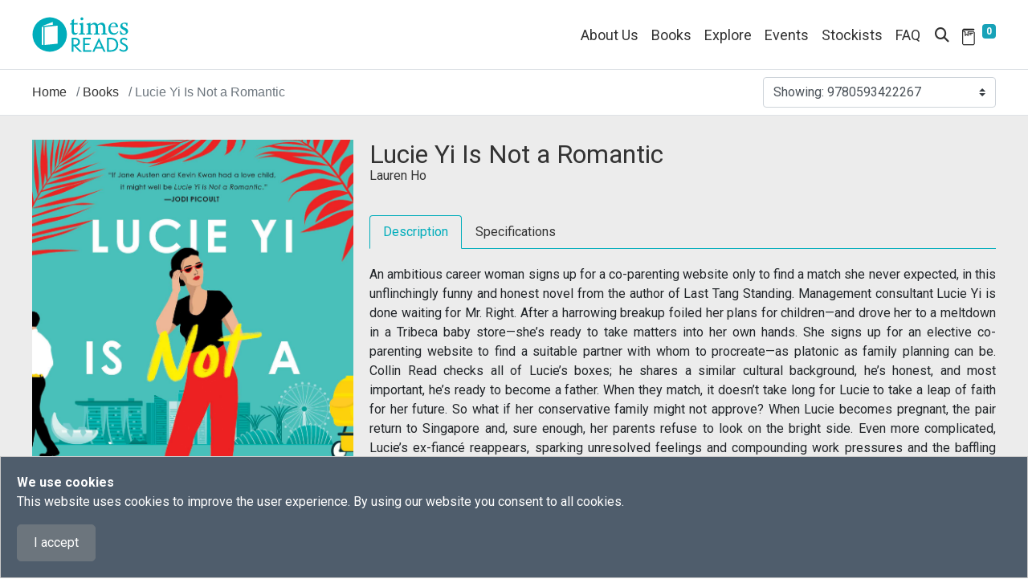

--- FILE ---
content_type: text/html; charset=utf-8
request_url: https://www.timesreads.com/books/9780593422267
body_size: 10002
content:
 <!DOCTYPE html> <html lang="en"> <head> <meta charset="utf-8" /><script type="text/html" id="sf-tracking-consent-manager">
	

<div id="tracking-consent-dialog" class="fixed-bottom" style="padding:20px;z-index:10000000;border:1px solid #ccc;background:rgb(79, 93, 108);color: #ffffff; ">
    <strong>We use cookies</strong>
    <p>This website uses cookies to improve the user experience. By using our website you consent to all cookies.</p>
    <button type="button" onclick="TrackingConsentManager.updateUserConsent(true)" id="tracking-consent-dialog-accept" class="btn btn-default btn-secondary">I accept</button>
    <!--<button type="button" onclick="TrackingConsentManager.updateUserConsent(false)" id="tracking-consent-dialog-reject" class="btn btn-default btn-secondary">I refuse</button>-->
</div>
<script>
    (function () {
        function OnConsentChanged(consent) {
            console.log("Consent change detected.");

            if (consent) {
                //alert("Page will be reloaded.")
                window.location.reload();
            }
        }

        function OnBeforeDialogClosed() {
            console.log("Clean up consnet dialog event listeners.");

            TrackingConsentManager.removeEventListener("ConsentChanged", OnConsentChanged)
            TrackingConsentManager.removeEventListener("BeforeDialogClosed", OnBeforeDialogClosed)
        }

        console.log("Init consnet dialog event listeners.");

        TrackingConsentManager.addEventListener("ConsentChanged", OnConsentChanged)
        TrackingConsentManager.addEventListener("BeforeDialogClosed", OnBeforeDialogClosed)
    })();
</script>
</script><script type="text/javascript" src="/WebResource.axd?d=DzHrpQl5URXarFHAtrmzFkdL0XwPp2kxKBJX3VaG_lMpXPO6f3Q49C32vnLJbxUiFI4nLv2pk2PdinlshasQKqBUX7PuzuOcC9H8vtqvBRLilN-VfuZ_9WUQy1WZR-MGi25mdFds6Y4U5PAbG2lwsSD3YmySt282Z5hwsaPGA5UO0IPyhh80tC-DZEaCCiun0&amp;t=638809561120000000">

</script> <meta name="viewport" content="width=device-width, initial-scale=1, shrink-to-fit=no"> <title>
	9780593422267
</title> <link rel="icon" href="/images/default-source/default-album/header/favicon.svg" type="image/svg+xml"> <link href="/ResourcePackages/BootstrapTD/assets/dist/css/main.min.css" rel="stylesheet" type="text/css" /><link href="/ResourcePackages/BootstrapTD/assets/dist/css/timesreads.min.css?package=BootstrapTD" rel="stylesheet" type="text/css" /><link href="/ResourcePackages/BootstrapTD/assets/dist/css/timesreads_upgrade.min.css?package=BootstrapTD" rel="stylesheet" type="text/css" /> <link rel="preload" href="/ResourcePackages/BootstrapTD/assets/dist/css/bootstrap-grid.min.css" as="style" onload="this.onload=null;this.rel='stylesheet'"> <noscript><link rel="stylesheet" href="/ResourcePackages/BootstrapTD/assets/dist/css/bootstrap-grid.min.css"></noscript> <link rel="preload" href="/ResourcePackages/BootstrapTD/assets/dist/css/owl.carousel.min.css" as="style" onload="this.onload=null;this.rel='stylesheet'"> <noscript><link rel="stylesheet" href="/ResourcePackages/BootstrapTD/assets/dist/css/owl.carousel.min.css"></noscript> <link rel="preload" href="/ResourcePackages/BootstrapTD/assets/dist/css/owl.theme.default.min.css" as="style" onload="this.onload=null;this.rel='stylesheet'"> <noscript><link rel="stylesheet" href="/ResourcePackages/BootstrapTD/assets/dist/css/owl.theme.default.min.css"></noscript> <link rel="preload" href="/ResourcePackages/BootstrapTD/assets/dist/css/swiper-bundle.min.css" as="style" onload="this.onload=null;this.rel='stylesheet'"> <noscript><link rel="stylesheet" href="/ResourcePackages/BootstrapTD/assets/dist/css/swiper-bundle.min.css"></noscript> <!-- custom CSS files  --> <!--Google fonts or font awesome styles  --> <link rel="preconnect" href="https://fonts.googleapis.com"> <link rel="preconnect" href="https://fonts.gstatic.com" crossorigin> <link href="https://fonts.googleapis.com/css2?family=EB+Garamond:ital,wght@0,400;0,700;1,400;1,700&family=Nunito+Sans:ital,wght@0,400;0,700;1,400;1,700&family=Roboto:ital,wght@0,400;0,700;1,400;1,700&display=swap" rel="stylesheet"> <link rel="preload" href="/ResourcePackages/BootstrapTD/assets/dist/css/all.min.css" as="style" onload="this.onload=null;this.rel='stylesheet'"> <noscript><link rel="stylesheet" href="/ResourcePackages/BootstrapTD/assets/dist/css/all.min.css"></noscript> <meta name="description" content="An ambitious career woman signs up for a co-parenting website only to find a match she never expected, in this unflinchingly funny and honest novel from the author of Last Tang Standing. Management consultant Lucie Yi is done waiting for Mr. Right. After a harrowing breakup foiled her plans for children—and drove her to a meltdown in a Tribeca baby store—she’s ready to take matters into her own hands. She signs up for an elective co-parenting website to find a suitable partner with whom to procreate—as platonic as family planning can be. Collin Read checks all of Lucie’s boxes; he shares a similar cultural background, he’s honest, and most important, he’s ready to become a father. When they match, it doesn’t take long for Lucie to take a leap of faith for her future. So what if her conservative family might not approve? When Lucie becomes pregnant, the pair return to Singapore and, sure enough, her parents refuse to look on the bright side. Even more complicated, Lucie’s ex-fiancé reappears, sparking unresolved feelings and compounding work pressures and the baffling ways her body is changing. Suddenly her straightforward arrangement is falling apart before her very eyes, and Lucie will have to decide how to juggle the demands of the people she loves while pursuing the life she really wants." /><meta property="og:title" content="9780593422267" /><meta property="og:type" content="website" /><meta property="og:url" content="https://www.timesreads.com/books/9780593422267" /><meta property="og:site_name" content="timesreads.com" /><meta name="Generator" content="Sitefinity 14.4.8146.0 DX" /><link rel="canonical" href="https://www.timesreads.com/books/9780593422267" /><script type="application/ld+json">
        {
            "@context": "https://schema.org",
            "@type": "Organization",
            "name": "Times Reads",
            "url": "https://www.timesreads.com",
            "logo": "https://www.timesreads.com/images/default-source/default-album/header/tr_logo_website.svg?",
            "description": "Bringing our passion for books to readers everywhere.",
            "sameAs": [
            "https://www.facebook.com/timesreads",
            "https://www.instagram.com/times.reads",
            "https://www.tiktok.com/@timesreads"
            ]
        }
</script></head> <body> <script src="/ScriptResource.axd?d=ktXPS54N4JY6vbaCTPlT9eUSPTK1Z4LIb2PbiSLdibSIc2qP-HlTTIbLcUvIl_a5vFHlM0MEheWouI3SqiGWGhmdJFuAvnKEZkH-bXpwsB113mrbJDCgSdslUy25xFmQHxSXvxubcAxfXge0alhu_mUkY7yVMqIpMVUOKSvCX-McCsS0NNpelNSFO6hr62TT0&amp;t=ffffffffaa59361e" type="text/javascript"></script><script src="https://code.jquery.com/jquery-migrate-3.4.0.min.js" type="text/javascript"></script><script src="/ScriptResource.axd?d=Uf8BQcxRshYGUr_fjsqPCN4ZL-ct_aWXQS2WPUdktIydZ0P6WeHlOsLtFw9LRWdoX2r4WFOgvl9swFUAff3OxZDmZRWRW1QPV8VrSdZVu9hYA4EO7i3cBpgShAJfImC5Wtgqi-rEXH731xa5v41smgWW_bWbUdCF62E4Kiu5z8n_qyq6LC5BecXU0Tj6CKn40&amp;t=ffffffffaa59361e" type="text/javascript"></script><script src="/ResourcePackages/BootstrapTD/assets/dist/js/jquery-passive.min.js" type="text/javascript"></script><script src="/ResourcePackages/BootstrapTD/assets/dist/js/popper.min.js" type="text/javascript"></script><script src="/ResourcePackages/BootstrapTD/assets/dist/js/bootstrap.min.js" type="text/javascript"></script><script src="/ResourcePackages/BootstrapTD/assets/dist/js/owl.carousel.min.js" type="text/javascript"></script><script src="/ResourcePackages/BootstrapTD/assets/dist/js/swiper-bundle.min.js" type="text/javascript"></script><script src="/ResourcePackages/BootstrapTD/assets/dist/js/tdjs.min.js" type="text/javascript"></script> <section class="container-fluid border-bottom bg-white p-0"> <nav class="navbar navbar-expand-lg navbar-light rowcon"> 

 
 
        <a href="/" aria-label="Times Reads">
            <img class="mw-100 h-auto navbar-brand" src="/images/default-source/default-album/header/tr_logo_website.svg?sfvrsn=91931e98_1&amp;MaxWidth=120&amp;MaxHeight=56&amp;ScaleUp=false&amp;Quality=High&amp;Method=ResizeFitToAreaArguments&amp;Signature=A661934E2B62D92971E7FB6AD1BB6911841CBDEB" title="Times Reads" alt="Times Reads" 
                width="120" height="56" /> 
        </a>
 

 <div class="collapse navbar-collapse justify-content-end" id="navbarNav"> 

<div >
    <div ><ul class="navbar-nav"><li class="nav-item"><a class="nav-link" href="/about-us">About Us</a>
 </li><li id="bookmenu" class="nav-item dropdown"><span class="nav-link dropdown-toggle" id="bookMenuLink" data-bs-toggle="dropdown">Books</span>
 <span class="menuicon">+</span>
 <div class="dropdown-menu"><a class="dropdown-item" href="/fiction">Fiction</a>
 <a class="dropdown-item" href="/non-fiction">Non-fiction</a>
 <a class="dropdown-item" href="/childrens">Children's</a>
 </div></li><li class="nav-item"><a class="nav-link" href="/explore-overview">Explore</a>
 </li><li id="eventmenu" class="nav-item dropdown"><span class="nav-link dropdown-toggle" id="eventMenuLink" data-bs-toggle="dropdown">Events</span>
 <span class="menuicon">+</span>
 <span class="menustatus d-none">hidden</span>
 <div class="dropdown-menu"><a class="dropdown-item" href="/events">Singapore</a>
 <a class="dropdown-item" href="/events-my">Malaysia</a>
 </div></li><li class="nav-item"><a class="nav-link" href="/stockists">Stockists</a>
 </li><li class="nav-item"><a class="nav-link" href="/faq">FAQ</a>
 </li></ul></div>    
</div> </div> <div class="icon-con ml-auto"> <span class="searchboxlnk nav-link" data-bs-toggle="modal" data-bs-target=".bd-example-modal-xl"> <i class="fa fa-search"></i> </span> <a class="nav-link" href="/my-reading-list"> 
 
    <img src="/images/default-source/default-album/header/booklist.svg?sfvrsn=bff64928_1&amp;MaxWidth=22&amp;MaxHeight=22&amp;ScaleUp=false&amp;Quality=High&amp;Method=ResizeFitToAreaArguments&amp;Signature=83D29811E86846EBF44A02B9B4146C3457B0FC84" title="My Reading List" alt="My Reading List" 
                width=22
                height=22 /> 
  <sup> <span class="readingCount badge badge-info">0</span> </sup> </a> </div> <button class="navbar-toggler" type="button" data-bs-toggle="collapse" data-bs-target="#navbarNav" aria-controls="navbarNav" aria-expanded="false" aria-label="Toggle navigation"> <span class="navbar-toggler-icon"></span> </button> </nav> </section> <div id="contentcontainer"> 
<div class="container-fluid border-bottom bg-white sticky-filter" data-sf-element="Container">
    <div class="row rowcon" data-sf-element="Row">
        <div id="Contentplaceholder2_TF2D26844001_Col00" class="sf_colsIn col-md-6 col-12 p-0" data-sf-element="Breadcrumb" data-placeholder-label="Breadcrumb">








<nav aria-label="Full path to the current page">
    <ol class="breadcrumb">
                <li class="breadcrumb-item"> <a href="/home">Home</a></li>

                                    <li class="breadcrumb-item"><span>Books</span></li>
                                <li class="breadcrumb-item active"><span>Lucie Yi Is Not a Romantic</span></li>
    </ol>
</nav>
        </div>
        <div id="Contentplaceholder2_TF2D26844001_Col01" class="sf_colsIn col-md-6 col-12 pb-md-0 pb-3 removePadding d-flex justify-content-end align-items-center" data-sf-element="filter" data-placeholder-label="filter">


<div class="col-lg-6 col-12 p-0 selector-custom d-flex align-items-center flex-wrap py-2">
    <div id="selBtn" class="dropdown  w-100 ">
        <button type="button" class="custom-select d-block w-100 text-left dropdown-toggle" data-bs-toggle="dropdown">
            <span>Showing:</span> <span>9780593422267</span>
        </button>
        
        <ul id="drpCategory" class="dropdown-menu">
        </ul>
    </div>
    <br />
</div>


<script>

    // Attach click events to all toggle buttons.
    var nodes = document.querySelectorAll('a[data-sf-toggle]');

    for (var i = 0; i < nodes.length; i++) {
        nodes[i].addEventListener("click", function () {
            var submenu = findSubMenu(this);

            if (!submenu) return false;

            // Change the toggle classes of the buttons and the submenu.
            toggleElement(submenu);
            toggleElement(this);
            return false;
        });
    }

    // Searches for submenu on the same level as the given element.
    function findSubMenu(node) {
        var sibling = node.nextSibling;
        while (sibling.nodeType !== 1 || !sibling.hasAttribute("data-sf-submenu")) {
            sibling = sibling.nextSibling;
        }
        return sibling || null;
    }

    // Hides the element if it is visible and vice versa.
    function toggleElement(node) {
        if (hasClass(node, "sf-opened")) {
            replaceClass(node, "sf-opened", "sf-opened");
        }
        else if (hasClass(node, "sf-closed")) {
            replaceClass(node, "sf-closed", "sf-opened");
        }

    }


    // Checks if the element has the given class.
    function hasClass(node, className) {
        return node.className.match(new RegExp("(?:^|\\s)" + className + "(?!\\S)"));
    }

    // Replaces the given old class with the new one in the element.
    function replaceClass(node, oldClass, newClass) {
        node.className =
            node.className.replace(new RegExp("(?:^|\\s)" + oldClass + "(?!\\S)"), (" " + newClass));
    }

</script>
<script type="text/javascript">
    function getUrlVars() {
        var vars = [], hash;
        var hashes = window.location.href.slice(window.location.href.indexOf('?') + 1).split('&');
        for (var i = 0; i < hashes.length; i++) {
            hash = hashes[i].split('=');
            vars.push(hash[0]);
            vars[hash[0]] = hash[1];
        }
        return vars;
    }
    $(document).ready(function () {
        var selText = '';

        $("ul#drpCategory.dropdown-menu li a").click(function () {
            selText = $(this).text();
            sessionStorage.setItem("subCat", selText);
            sessionStorage.removeItem("childCat", selText);
        });
        $("ul#drpCategory1.dropdown-menu li a").click(function () {
            selText = $(this).text();
            sessionStorage.setItem("childCat", selText);

        });
        $(window).load(function () {
            // page is fully loaded, including all frames, objects and images
            if (getUrlVars()["taxon"] == null) {
                sessionStorage.removeItem("subCat", selText);
                sessionStorage.removeItem("childCat", selText);
            }
            if (sessionStorage.getItem('subCat') != null) {
                //$("ul#drpCategory.dropdown-menu li a").parents('.btn-group').find('.dropdown-toggle').html("Showing: " + "<span>" + sessionStorage.getItem('subCat') + "</span>" + ' <span class="caret"></span>');
                $("ul#drpCategory.dropdown-menu li a").parents('.dropdown').find('.dropdown-toggle').html("<span>" + sessionStorage.getItem('subCat') + "</span>" + ' <span class="caret"></span>');

            }
            if (sessionStorage.getItem('childCat') != null) {
                $("ul#drpCategory1.dropdown-menu li a").parents('.dropdown').find('.dropdown-toggle').html("<span>" + sessionStorage.getItem('childCat') + "</span>" + ' <span class="caret"></span>');

            }
        });
    });

</script>
<style>
    ul.sf-submenu {
        margin-left: 1px;
        list-style: none;
        width: 280px;
        padding-left: 2px !important;
    }

    ul.sf-opened {
        display: block;
    }

    ul.sf-closed {
        display: none;
    }

    a.sf-opened:before {
        content: " ";
        color: black;
    }

    a.sf-closed:before {
        content: "+";
        color: black;
    }
</style>


        </div>
    </div>
</div><div id="Contentplaceholder2_TF2D26844002_Col00" class="sf_colsIn" data-sf-element="Banner" data-placeholder-label="Banner"></div><div id="Contentplaceholder2_TF2D26844003_Col00" class="sf_colsIn w-100" data-sf-element="Container" data-placeholder-label="Content">
<div >
    <div ><div class="modal fade itemadded " id="myModal" tabindex="-1"><div class="modal-dialog modal-sm d-flex m-auto"><div class="modal-content flex-wrap"><div class="row row-eq-height m-0"><button id="closepopup" type="button" class="close" data-dismiss="modal"><span>×</span>
 </button><div class="col-12 py-3 d-flex m-auto messagecontent"><div class="w-100"><div class="title message-title" style="color: rgba(0, 173, 187, 1)">My Reading List</div><div class="subtitle">Item added.</div></div></div></div></div></div></div></div>    
</div>



<section class="container-fluid greybkgd">
    <div class="row rowcon contentcon">
        <div class="col-md-4 text-center p-0">
                        <img src="https://www.timesreads.com/images/default-source/default-album/productimages/9780593422267.jpg?sfvrsn=bfe96d4d_2" alt="9780593422267" title="9780593422267" class="book-img">


        </div>
        <div class="col-md-8 book-contents">
            <div class="title">Lucie Yi Is Not a Romantic</div>


<div class="author-name">
                    

                    <span><a href="https://www.timesreads.com/author?taxonomy=authors&amp;propertyName=tags&amp;taxon=lauren-ho" style="color: rgba(51, 51, 51, 1)">Lauren Ho</a></span>
                </div>

            <ul class="nav nav-tabs" id="myTab" role="tablist">
                <li class="nav-item" role="presentation">
                    <div class="nav-link active" id="home-tab" data-bs-toggle="tab" href="#home" role="tab" aria-controls="home" aria-selected="true">Description</div>
                </li>
                <li class="nav-item" role="presentation">
                    <div class="nav-link" id="profile-tab" data-bs-toggle="tab" href="#profile" role="tab" aria-controls="profile" aria-selected="false">Specifications</div>
                </li>
            </ul>
            <div class="tab-content" id="myTabContent">
                <div class="tab-pane fade show active" id="home" role="tabpanel" aria-labelledby="home-tab">
                    <div class="book-description">
An ambitious career woman signs up for a co-parenting website only to find a match she never expected, in this unflinchingly funny and honest novel from the author of Last Tang Standing. Management consultant Lucie Yi is done waiting for Mr. Right. After a harrowing breakup foiled her plans for children—and drove her to a meltdown in a Tribeca baby store—she’s ready to take matters into her own hands. She signs up for an elective co-parenting website to find a suitable partner with whom to procreate—as platonic as family planning can be. Collin Read checks all of Lucie’s boxes; he shares a similar cultural background, he’s honest, and most important, he’s ready to become a father. When they match, it doesn’t take long for Lucie to take a leap of faith for her future. So what if her conservative family might not approve? When Lucie becomes pregnant, the pair return to Singapore and, sure enough, her parents refuse to look on the bright side. Even more complicated, Lucie’s ex-fiancé reappears, sparking unresolved feelings and compounding work pressures and the baffling ways her body is changing. Suddenly her straightforward arrangement is falling apart before her very eyes, and Lucie will have to decide how to juggle the demands of the people she loves while pursuing the life she really wants.                    </div>
                </div>
                <div class="tab-pane fade" id="profile" role="tabpanel" aria-labelledby="profile-tab">
                    <ul class="book-specs">
                        <li><strong>Publisher:</strong> Putnam</li>
                        <li>
                            <strong>Publication date:</strong>
                                <span >
                                    21/06/2022
                                </span>
                        </li>
                        <li><strong>ISBN:</strong> 9780593422267</li>
                        <li>
                            <strong>Page extent:</strong>
<span>416</span>
                        </li>
                            <li><strong>Format:</strong> Paperback</li>
                        <li>
                            <strong>Dimensions:</strong>
                        </li>
                        <li>


                        </li>
                    </ul>
                </div>
            </div>


            
            <button class="btn readmoreBtn2" id="btnAddList" data-bs-toggle="modal" data-bs-target="#myModal" >+ Reading List</button>
            <a id="buy-from" href="/stockists" class="btn readmoreBtn2 dropdown-toggle ml-md-2 ml-0">Buy From </a>
        </div>
        <div class="col-md-1">&nbsp;</div>
    </div>
</section>

<script type="text/javascript">
    
    var list = [];
    var newlist = [];
    var retrievedData = localStorage.getItem("books");
    if (retrievedData != null) {
        var movies2 = JSON.parse(retrievedData);
        newlist = list.concat(movies2);

    }

    function getUnique(arr) {
        const final = [];
        arr.map((e, i) => !final.includes(e) && final.push(e))
        return final;
    }
    $(document).ready(function(){
        $('#btnAddList').click(function () {
            var path = window.location.pathname.split("/");
            var isbn = '';
            var list = [];
            if (path.length > 0) {
                for (let i = 0; i <= path.length - 1; i++) {
                    if (i == 2) {
                        isbn = path[i];
                        newlist.push(isbn);
                        getUnique(newlist);
                        list = getUnique(newlist);

                        break;
                    }
                }
            }
            localStorage.setItem("books", JSON.stringify(list));
        });
    });
</script>
</div>
 




<!-- Modal -->


<div class="modal fade bd-example-modal-xl" tabindex="-1" role="dialog" aria-labelledby="myExtraLargeModalLabel" aria-hidden="true">
    <div class="modal-dialog modal-xl">
        <div class="modal-search">
            <div class="form-group" role="search">
                <div class="input-group-append d-flex">
                    
                        <input type="search" title="Search input" placeholder="Search" id="85a7182d-9049-48ab-819b-23c09f28e12b" class="form-control ui-autocomplete-input searchpopup" aria-autocomplete="both" aria-describedby="SearchInfo-1" autocomplete="off" value="">
                        <button type="button" class="btn searchbtn" value="#614bc4d4-0812-4836-bd2b-9801e295f3be" id="614bc4d4-0812-4836-bd2b-9801e295f3be"><i class="fa fa-search"></i></button>
                   
                    
                </div>
                <span id="SearchInfo-1" aria-hidden="true" hidden>When autocomplete results are available use up and down arrows to review and enter to select.</span>
            </div>
        </div>
    </div>
</div>



<input type="hidden" data-sf-role="resultsUrl" value="/search" />
<input type="hidden" data-sf-role="indexCatalogue" value="productinformation" />
<input type="hidden" data-sf-role="wordsMode" value="AllWords" />
<input type="hidden" data-sf-role="disableSuggestions" value='false' />
<input type="hidden" data-sf-role="minSuggestionLength" value="3" />
<input type="hidden" data-sf-role="suggestionFields" value="Title,Content" />
<input type="hidden" data-sf-role="language" />
<input type="hidden" data-sf-role="suggestionsRoute" value="/restapi/search/suggestions" />
<input type="hidden" data-sf-role="searchTextBoxId" value='#85a7182d-9049-48ab-819b-23c09f28e12b' />
<input type="hidden" data-sf-role="searchButtonId" value='#614bc4d4-0812-4836-bd2b-9801e295f3be' />




 
<script type="text/javascript">
    $('.bd-example-modal-xl').on('shown.bs.modal', function () {
        $('.searchpopup').focus();
    })
</script> <footer class="container-fluid"> <div class="row rowcon"> <div class="col-md-3 col-6 removePadding"> 

<div >
    <div ><ul>
    <li><a href="/about-us" class="footerlink">About Us</a></li>
    <li><a href="/contact-us" class="footerlink">Contact Us</a>
    </li>
    <li><a href="/privacy-statement" class="footerlink">Privacy Statement</a>
    </li>
    <li><a href="/term-and-conditions" class="footerlink">Term &amp; Conditions</a>
    </li>
</ul></div>    
</div> </div> <div class="col-md-3 col-6 removePadding"> 

<div >
    <div ><ul><li><a href="#" class="footerlink" data-bs-toggle="collapse" data-bs-target="#demoBooks" data-sf-ec-immutable="">Books</a>
 <div id="demoBooks" class="collapse" style="padding-left: 8px"><a class="footerlink" href="/fiction">Fiction</a>
 <br><a class="footerlink" href="/non-fiction">Non-fiction</a>
 <br><a class="footerlink" href="/childrens">Children's</a>
 </div></li><li><a class="footerlink" href="/explore-overview">Explore</a></li><li><a href="#" class="footerlink" data-bs-toggle="collapse" data-bs-target="#demoEvents" data-sf-ec-immutable="">Events</a>
 <div id="demoEvents" class="collapse" style="padding-left: 8px"><a class="footerlink" href="/events?orderby=Singapore">Singapore</a>
 <br><a class="footerlink" href="/events?orderby=Malaysia">Malaysia</a>
 </div></li><li><a class="footerlink" href="/stockists">Stockists</a></li><li><a class="footerlink" href="/my-reading-list">Book List</a></li></ul></div>    
</div> </div> <div class="col-md-3 col-12 removePadding"> 

<div >
    <div ><ul class="footersocial"><li><a href="https://www.facebook.com/timesreads" target="_blank" title="Facebook" data-sf-ec-immutable=""><em class="fa-brands fa-square-facebook social-icon mr-2"></em></a>
 <a href="https://www.facebook.com/timesreads" target="_blank" title="Facebook" data-sf-ec-immutable="">
 Facebook
        </a>
 </li><li><a href="https://www.instagram.com/times.reads/" target="_blank" title="Instagram" data-sf-ec-immutable=""><em class="fa-brands fa-instagram social-icon mr-2"></em></a>
 <a href="https://www.instagram.com/times.reads/" target="_blank" title="Instagram" data-sf-ec-immutable="">
 Instagram
        </a>
 </li><li><a href="https://www.tiktok.com/@timesreads" target="_blank" title="Tiktok" data-sf-ec-immutable=""><em class="fa-brands fa-tiktok social-icon social-background mr-2"></em></a>
 <a href="https://www.tiktok.com/@timesreads" target="_blank" title="Tiktok" data-sf-ec-immutable="">
 Tiktok
        </a>
 </li></ul></div>    
</div> </div> </div> <div class="row black-bar"> <div class="rowcon w-100 d-flex flex-wrap"> <div class="col-6">&copy;2026 Times Publishing Group. Times Distribution Pte Ltd. All Rights Reserved</div> <div class="col-6 text-right"> <a href="https://www.timespublishing.sg" aria-label="Times Publishing Group" target="_blank"> <img class="mw-100 h-auto" src="/images/default-source/default-album/footer/tpglogo.svg" width="180" height="34" alt="Times Publishing Group"/> </a> </div> </div> </div> 

<!-- Google tag (gtag.js) -->
<script async src="https://www.googletagmanager.com/gtag/js?id=G-RYY2C5B66M"></script>
<script>
  window.dataLayer = window.dataLayer || [];
  function gtag(){dataLayer.push(arguments);}
  gtag('js', new Date());

  gtag('config', 'G-RYY2C5B66M');
</script> </footer> </div>  <script src="/ResourcePackages/BootstrapTD/assets/dist/js/customJs.min.js" type="text/javascript"></script><script src="/Frontend-Assembly/Telerik.Sitefinity.Frontend.Search/Mvc/Scripts/SearchBox/Search-box.min.js?package=BootstrapTD&amp;v=MTQuNC44MTQ2LjA%3d" type="text/javascript"></script><script type="application/json" id="PersonalizationTracker">
	{"IsPagePersonalizationTarget":false,"IsUrlPersonalizationTarget":false,"PageId":"9f18f053-f0c2-4e26-8ee8-d5a2e169a43e"}
</script><script type="text/javascript" src="/WebResource.axd?d=[base64]&amp;t=638809561940000000">

</script> </body> </html>


--- FILE ---
content_type: application/javascript
request_url: https://www.timesreads.com/ResourcePackages/BootstrapTD/assets/dist/js/customJs.min.js
body_size: -708
content:
var retrievedData=localStorage.getItem("books"),bookCount=0;null!=retrievedData?(bookLists=JSON.parse(retrievedData),bookCount=bookLists.length):bookCount=0,$(".readingCount").text(bookCount);

--- FILE ---
content_type: application/javascript
request_url: https://www.timesreads.com/ResourcePackages/BootstrapTD/assets/dist/js/tdjs.min.js
body_size: 353
content:
$(document).ready((function(){$(".swiper-container").each((function(index,element){var $this;$(this).addClass("instance-"+index);var swiper=new Swiper(".instance-"+index,{slidesPerView:6,spaceBetween:10,centerInsufficientSlides:!0,freeMode:!0,navigation:{nextEl:".btn-next-"+index,prevEl:".btn-prev-"+index},breakpoints:{0:{slidesPerView:2,slidesPerGroup:2},767:{slidesPerView:4,slidesPerGroup:4},991:{slidesPerView:6,slidesPerGroup:6}}})})),$(".reviewcarousel").owlCarousel({loop:!1,autoplay:!1,items:1,dots:!1,nav:!0,navText:["<i class='fa fa-angle-left'></i>","<i class='fa fa-angle-right'></i>"]}),$(".homecarousel").owlCarousel({loop:!0,items:1,dots:!0,nav:!1,navText:["<i class='fa fa-angle-left'></i>","<i class='fa fa-angle-right'></i>"]}),$(".owl-carousel").each((function(){$(this).find(".owl-dot").each((function(index){var slidenum=index+1;$(this).attr("aria-label",`Go to slide ${slidenum}`)})),$(this).find(".owl-prev").attr("aria-label","Previous"),$(this).find(".owl-next").attr("aria-label","Next"),$(this).find(".owl-prev").attr("role","button"),$(this).find(".owl-next").attr("role","button")})),$("#bookmenu .nav-link").click((function(){$("#bookmenu").hasClass("show")?$("#bookmenu .menuicon").text("+"):($("#bookmenu .menuicon").text("-"),$("#eventmenu .menuicon").text("+"))})),$("#eventmenu .nav-link").click((function(){$("#eventmenu").hasClass("show")?$("#eventmenu .menuicon").text("+"):($("#eventmenu .menuicon").text("-"),$("#bookmenu .menuicon").text("+"))})),$((function(){$(".book-details .title a").each((function(){var bookTitle=$(this).text();bookTitle.length>30&&$(this).text(bookTitle.replace(/^(.{30}[^\s]*).*/,"$1")+" ...")})),$(".book-details .desc").each((function(){var bookDesc=$(this).find("span").text();bookDesc.length>200&&($(this).find("span, div").text(bookDesc.replace(/^(.{200}[^\s]*).*/,"$1")),$(this).find(".expandbtn").removeClass("d-none")),$(this).find(".expandbtn").click((function(){$(this).addClass("d-none"),$(this).prev().text(bookDesc),$(this).next().removeClass("d-none")})),$(this).find(".lessbtn").click((function(){$(this).addClass("d-none"),$(this).prev().prev().text(bookDesc.replace(/^(.{200}[^\s]*).*/,"$1")),$(this).prev().removeClass("d-none")}))}));var windowwidth=$(window).width();$(".book-details2 .desc").each((function(){var bookDesc2=$(this).find(".descinfo").text();windowwidth>767?(bookDesc2.length>700&&($(this).find(".descinfo").text(bookDesc2.replace(/^(.{700}[^\s]*).*/,"$1")),$(this).find(".expandbtn").removeClass("d-none")),$(this).find(".expandbtn").click((function(){$(this).addClass("d-none"),$(this).prev().text(bookDesc2),$(this).next().removeClass("d-none")})),$(this).find(".lessbtn").click((function(){$(this).addClass("d-none"),$(this).prev().prev().text(bookDesc2.replace(/^(.{700}[^\s]*).*/,"$1")),$(this).prev().removeClass("d-none")}))):(bookDesc2.length>200&&($(this).find(".descinfo").text(bookDesc2.replace(/^(.{200}[^\s]*).*/,"$1")),$(this).find(".expandbtn").removeClass("d-none")),$(this).find(".expandbtn").click((function(){$(this).addClass("d-none"),$(this).prev().text(bookDesc2),$(this).next().removeClass("d-none")})),$(this).find(".lessbtn").click((function(){$(this).addClass("d-none"),$(this).prev().prev().text(bookDesc2.replace(/^(.{200}[^\s]*).*/,"$1")),$(this).prev().removeClass("d-none")})))}))})),$("#contentcontainer").scroll((function(){$("#navbarNav").removeClass("show"),$(".dropdown-menu").removeClass("show"),$("#eventmenu .menuicon").text("+"),$("#bookmenu .menuicon").text("+")})),$((function(){var numsearch=$(".search_pro").length,numbooks=$(".search_pro_book").length,displayAmt=12;$(".search_pro:gt(11)").css("display","none"),$(".search_pro_book:gt(11)").css("display","none"),numbooks<=12&&$("#searchload").addClass("d-none"),$("#searchload").click((function(){$(".search_pro_book:hidden").slice(0,12).fadeIn(),(displayAmt+=12)>=numbooks&&$("#searchload").addClass("d-none")}))}))}));